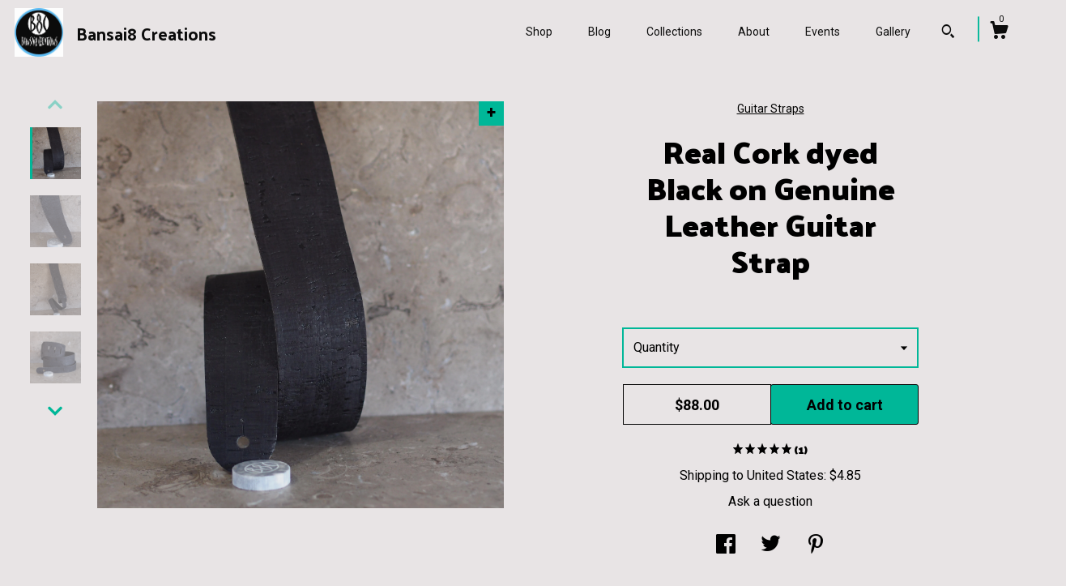

--- FILE ---
content_type: text/html; charset=UTF-8
request_url: https://bansai8creations.net/listing/973145473/real-cork-dyed-black-on-genuine-leather
body_size: 24587
content:
<!DOCTYPE html>
<html prefix="og: http://ogp.me/ns#" lang="en">
    <head>
        <meta name="viewport" content="width=device-width, initial-scale=1, user-scalable=yes"/><meta property="content-type" content="text/html; charset=UTF-8" />
    <meta property="X-UA-Compatible" content="IE=edge" /><link rel="icon" href="https://i.etsystatic.com/5123327/r/isla/f9145d/16966940/isla_75x75.16966940_awaclppa.jpg" type="image/x-icon" /><meta name="description" content="This strap is made from natural cork bonded to genuine leather, and currently there is only one source for this unique product, and no other guitar straps that are like this.  Both the cork and the leather have been dyed black before they were bonded.The black cork has a matte finish, but is shinie" />

<meta property="og:url" content="https://bansai8creations.net//listing/973145473/real-cork-dyed-black-on-genuine-leather" />
<meta property="og:type" content="product" />
<meta property="og:title" content="Real Cork dyed Black on Genuine Leather Guitar Strap" />
<meta property="og:description" content="This strap is made from natural cork bonded to genuine leather, and currently there is only one source for this unique product, and no other guitar straps that are like this.  Both the cork and the leather have been dyed black before they were bonded.The black cork has a matte finish, but is shinie" />
<meta property="og:image" content="https://i.etsystatic.com/5123327/r/il/f8d7c2/2912441194/il_fullxfull.2912441194_jymn.jpg" />
<meta property="og:site_name" content="Bansai8 Creations" />

<meta name="twitter:card" content="summary_large_image" />
<meta name="twitter:title" content="Real Cork dyed Black on Genuine Leather Guitar Strap" />
<meta name="twitter:description" content="This strap is made from natural cork bonded to genuine leather, and currently there is only one source for this unique product, and no other guitar straps that are like this.  Both the cork and the leather have been dyed black before they were bonded.The black cork has a matte finish, but is shinie" />
<meta name="twitter:image" content="https://i.etsystatic.com/5123327/r/il/f8d7c2/2912441194/il_fullxfull.2912441194_jymn.jpg" /><link rel="alternate" type="application/rss+xml" title="Recent blog posts from my shop." href="/blog/rss/" /><link rel="canonical" href="https://bansai8creations.net/listing/973145473/real-cork-dyed-black-on-genuine-leather" /><script nonce="WBq2XgNB5G4s7CNjk0d/Tr0Q">
    !function(e){var r=e.__etsy_logging={};r.errorQueue=[],e.onerror=function(e,o,t,n,s){r.errorQueue.push([e,o,t,n,s])},r.firedEvents=[];r.perf={e:[],t:!1,MARK_MEASURE_PREFIX:"_etsy_mark_measure_",prefixMarkMeasure:function(e){return"_etsy_mark_measure_"+e}},e.PerformanceObserver&&(r.perf.o=new PerformanceObserver((function(e){r.perf.e=r.perf.e.concat(e.getEntries())})),r.perf.o.observe({entryTypes:["element","navigation","longtask","paint","mark","measure","resource","layout-shift"]}));var o=[];r.eventpipe={q:o,logEvent:function(e){o.push(e)},logEventImmediately:function(e){o.push(e)}};var t=!(Object.assign&&Object.values&&Object.fromEntries&&e.Promise&&Promise.prototype.finally&&e.NodeList&&NodeList.prototype.forEach),n=!!e.CefSharp||!!e.__pw_resume,s=!e.PerformanceObserver||!PerformanceObserver.supportedEntryTypes||0===PerformanceObserver.supportedEntryTypes.length,a=!e.navigator||!e.navigator.sendBeacon,p=t||n,u=[];t&&u.push("fp"),s&&u.push("fo"),a&&u.push("fb"),n&&u.push("fg"),r.bots={isBot:p,botCheck:u}}(window);
</script>
        <title>Real Cork dyed Black on Genuine Leather Guitar Strap</title>
    <link rel="stylesheet" href="https://www.etsy.com/ac/sasquatch/css/custom-shops/themes/zephyr/main.2ee84c9600b38b.css" type="text/css" />
        <style id="font-style-override">
    @import url(https://fonts.googleapis.com/css?family=Palanquin+Dark:400,700|Roboto:400,700);

    body, .btn, button {
        font-family: 'Roboto';
    }

    h1, .h1, h2, .h2, h3, .h3, h4,
    .h4, h5, .h5, h6, .h6 {
        font-family: 'Palanquin Dark';
        font-weight: 700;
    }

    strong, .strong {
        font-weight: 700;
    }

    .primary-font {
        font-family: 'Palanquin Dark';
    }

    .secondary-font {
        font-family: 'Roboto';
    }

</style>
        <style id="theme-style-overrides"> body {  background: #E8E4E5;  color: #000000; } code, code a {  background: #00b798;  color: #000000; } .announcement, .page-header, .page-header:before, .page-header-inner {  background: #00b798;  color: #000000; } header, .nav-wrapper {  background: #E8E4E5; } header a, .featured-listings a, .items-pager a, .collection a, .listing-share .share-list a, .error-content a {  color: #000000;  border-color: #000000; } .sort-options a, .shipping-locale a, .listing-share a, .related-listing a, .thanks a, .search-trigger, .search-results a, .post-content a, .post-navigation a, .eu-dispute-link, .eu-dispute-content a, .eu-dispute-trigger-link, .reviews .anchor-destination {  color: #000000; } .sort-options .sort-menu-options ul, .sort-options .sort-menu-options li a {  background-color: #00b798;  color: #000000; } .top-footer span, .blog-share-links span, .listing-purchase-box .custom-select .caret:after, .cart-trigger .cart-count, .cart-trigger {  color: #000000; } .email-subscribe-input-group .subscribe-input-body {  border-color: #000000;  color: #000000; } .email-subscribe-input-group .subscribe-input-body:-moz-placeholder, .email-subscribe-input-group .subscribe-input-body:-ms-input-placeholder {  color: #000000; } .email-subscribe-input-group .subscribe-input-body::-moz-placeholder {  color: #000000; } .email-subscribe-input-group .subscribe-input-body::-webkit-input-placeholder {  color: #000000; } .email-subscribe-input-group .subscribe-btn {  color: #000000; } .search input:-moz-placeholder, .search input:-ms-input-placeholder {  color: #000000; } .search input::-moz-placeholder {  color: #000000; } .search input::-webkit-input-placeholder {  color: #000000; } .nav-toggle .patty, .nav-toggle:before, .nav-toggle:after, .section-title:before, .section-title:after {  background: #000000; } .thumbnail-gallery.paginate-thumbnails .paginate-button, .related-links span:hover,  .listing-share .share-list a:hover, .blog-share-links span:hover, .social-media span:hover,  .thanks a:hover {  color: #00b798; } .collection:hover .collection-highlight, .collection-card .collection-highlight {  background: #000000; } .card-label-inner span, .search .ss-search {  color: #000000; } .featured-listings-container .slick-dots button, .module-about-photos .slick-dots button, .about-carousel .slick-dots button, .card-label, .collection-highlight, .header.full-header .search, .compact-header .search, .cart-trigger-wrapper:before, .cart-trigger-wrapper:after {  background: #00b798; } .listing .listing-card .card-label .card-label-inner .price, .featured-listings-container .featured-listings .featured-listings-slide .listing-details .inner-listing-details, .items-pager .pages .page-link.selected, .sort-options a.is-active, a.pager-arrow, a.carousel-arrow, .thumbnail-gallery .ss-icon, .full-post .post-item, .post-item-content, .thanks .order-confirmation-section .thanks-content, .listing-purchase-box .custom-select, .featured-listings .listing-card .inner-listing-details:hover .btn, .compact-header .nav-wrapper nav ul li a.nav-selected, .featured-listings .featured-listings-slide .listing-details .inner-listing-details .featured-item-cta {  border-color: #00b798; } .featured-listings .featured-listings-slide .listing-details .inner-listing-details:hover .featured-item-cta {  border-color: #000000; } header .search-trigger:after {  border-top-color: #00b798; } a.pager-arrow, a.carousel-arrow, .thumbnail-gallery .ss-icon, .module-about-photos .direction-button {  background: #00b798 !important;  color: #000000 !important; } .listing-purchase-box .custom-select:hover {  border-color: #000000; } .pager-arrow, .carousel-arrow {  background: #00b798;  color: #000000; } .post-item-content {  color: #000000; } .full-post .post-item.with-featured-image .post-title-wrapper {  background: #E8E4E5;  border-color: #00b798; } .listing-purchase-box .actions .btn, .post-item-link:hover .post-item-content, .section-title {  border-color: #000000; } .btn {  background: #00b798;  color: #000000; } .post-side-bar:before, .collection-card-inner:after, .collection .collection-label:after, .collection-details:before, .featured-listings .listing-card .listing-details:hover .btn, .listing-purchase-box .btn, .related-listing .price:before, .thumbnail-gallery .thumbnail .listing-image:before, .error-content .card .price:before, .post-navigation:before {  background: #00b798; } .listing-purchase-box button.btn {  color: #000000; } @media (max-width: 899px) {  .card-label-inner span {   color: #000000;  } } .module-event-item {  border-color: #00b798; }</style>
        
    </head>
    <body class="cart-dropdown" data-nnc="3:1768665006:QcIpLHxysIjU0uOcNUT4Mw4RwSqt:6ed835c605da45b6c2a038c145599a99e289c769fd7bb50ae32b61959709e812" itemscope itemtype="http://schema.org/LocalBusiness">
        
        <div class="page">
    <div data-module="peeking-header">
    <header data-module="fixed-header">
        <div class="full-header header left-brand-right-nav
        title-and-icon
        
        
                
                has-icon
            
        ">
            <div class="col-group">
                <div class="col-xs-5 primary-font branding-wrapper">
                            <a class="branding" href="/">
                                    <div class="region region-global" data-region="global">
    <div class="module pages-module module-shop-icon module-402616818954 " data-module="shop-icon">
        <div class="module-inner" data-ui="module-inner">
            <img class="shop-icon" alt="" src="//i.etsystatic.com/5123327/r/isla/f9145d/16966940/isla_75x75.16966940_awaclppa.jpg" srcset="//i.etsystatic.com/5123327/r/isla/f9145d/16966940/isla_fullxfull.16966940_awaclppa.jpg 500w,//i.etsystatic.com/5123327/r/isla/f9145d/16966940/isla_500x500.16966940_awaclppa.jpg 500w,//i.etsystatic.com/5123327/r/isla/f9145d/16966940/isla_360x360.16966940_awaclppa.jpg 360w,//i.etsystatic.com/5123327/r/isla/f9145d/16966940/isla_280x280.16966940_awaclppa.jpg 280w,//i.etsystatic.com/5123327/r/isla/f9145d/16966940/isla_180x180.16966940_awaclppa.jpg 180w,//i.etsystatic.com/5123327/r/isla/f9145d/16966940/isla_140x140.16966940_awaclppa.jpg 140w,//i.etsystatic.com/5123327/r/isla/f9145d/16966940/isla_75x75.16966940_awaclppa.jpg 75w" />
        </div>
    </div>
</div>
                                <span class="shop-name">
                                        <div class="region region-global" data-region="global">
    <div class="module pages-module module-shop-name module-180437383834 " data-module="shop-name">
        <div class="module-inner" data-ui="module-inner">
            <span class="module-shop-name-text shop-name" data-ui="text" itemprop="name">
    Bansai8 Creations
</span>
        </div>
    </div>
</div>
                                </span>
                            </a>
                </div>

                <div class="col-xs-7">
                    <ul class="nav">
                        <li class="">
    <a href="/shop">Shop</a>
</li>
                        <li class="">
    <a href="/blog">Blog</a>
</li>
                        <li class="">
    <a href="/collections">Collections</a>
</li>
                        <li class="">
    <a href="/about">About</a>
</li>
                        <li class="">
    <a href="/events">Events</a>
</li>
                        <li class="">
    <a href="/gallery">Gallery</a>
</li>

                        
                            <li>
                                    <div data-module="search-trigger" class="site-search">
        <button class="ss-etsy ss-search search-trigger" data-ui="search-trigger" aria-label="Search"></button>
        <form data-ui="search-bar" class="search" action="/search">
            <input name="q" type="text" placeholder="Search..." aria-label="Search">
            <div class="ss-etsy ss-search"></div>
        </form>
    </div>
                            </li>

                        <li class="nav-cart">
                            <div class="cart-trigger-wrapper">
                                <button data-module="cart-trigger" class="ss-etsy ss-cart cart-trigger" aria-label="Cart">
                                    <span class="cart-count" data-ui="cart-count">0</span>
                                </button>
                            </div>
                        </li>
                    </ul>
                </div>
            </div>
        </div>

        <div data-module="hamburger-nav" class="compact-header title-and-icon
    
    
            
            has-icon
        
    ">
    <div class="nav-wrapper">
        <div class="col-group">
            <div class="col-xs-7 col-sm-8 col-md-9 branding primary-font">
                
                 <h2 class="h2 logo"> 
                            <a href="/">
            <div class="logo-image-and-title-container">
                <div class="logo-image-container">
                        <div class="region region-global" data-region="global">
    <div class="module pages-module module-shop-icon module-402616818954 " data-module="shop-icon">
        <div class="module-inner" data-ui="module-inner">
            <img class="shop-icon" alt="" src="//i.etsystatic.com/5123327/r/isla/f9145d/16966940/isla_75x75.16966940_awaclppa.jpg" srcset="//i.etsystatic.com/5123327/r/isla/f9145d/16966940/isla_fullxfull.16966940_awaclppa.jpg 500w,//i.etsystatic.com/5123327/r/isla/f9145d/16966940/isla_500x500.16966940_awaclppa.jpg 500w,//i.etsystatic.com/5123327/r/isla/f9145d/16966940/isla_360x360.16966940_awaclppa.jpg 360w,//i.etsystatic.com/5123327/r/isla/f9145d/16966940/isla_280x280.16966940_awaclppa.jpg 280w,//i.etsystatic.com/5123327/r/isla/f9145d/16966940/isla_180x180.16966940_awaclppa.jpg 180w,//i.etsystatic.com/5123327/r/isla/f9145d/16966940/isla_140x140.16966940_awaclppa.jpg 140w,//i.etsystatic.com/5123327/r/isla/f9145d/16966940/isla_75x75.16966940_awaclppa.jpg 75w" />
        </div>
    </div>
</div>
                </div>
                    <div class="region region-global" data-region="global">
    <div class="module pages-module module-shop-name module-180437383834 " data-module="shop-name">
        <div class="module-inner" data-ui="module-inner">
            <span class="module-shop-name-text shop-name" data-ui="text" itemprop="name">
    Bansai8 Creations
</span>
        </div>
    </div>
</div>
            </div>
        </a>


                 </h2> 
                
            </div>

            <div class="col-xs-5 col-sm-4 col-md-3">
                <button aria-label="toggle navigation" class="nav-toggle" data-ui="toggle">
                    <div class="patty"></div>
                </button>

                <div class="cart-trigger-wrapper">
                    <button data-module="cart-trigger" class="ss-etsy ss-cart cart-trigger" aria-label="Cart">
                        <span class="cart-count" data-ui="cart-count">0</span>
                    </button>
                </div>

                        <div data-module="search-trigger" class="site-search">
        <button class="ss-etsy ss-search search-trigger" data-ui="search-trigger" aria-label="Search"></button>
        <form data-ui="search-bar" class="search" action="/search">
            <input name="q" type="text" placeholder="Search..." aria-label="Search">
            <div class="ss-etsy ss-search"></div>
        </form>
    </div>
            </div>
        </div>
        <nav>
            <ul>
                    <li class="">
    <a href="/shop">Shop</a>
</li>                    <li class="">
    <a href="/blog">Blog</a>
</li>                    <li class="">
    <a href="/collections">Collections</a>
</li>                    <li class="">
    <a href="/about">About</a>
</li>                    <li class="">
    <a href="/events">Events</a>
</li>                    <li class="">
    <a href="/gallery">Gallery</a>
</li>

                    <li class="">
    <a href="/contact-us">Contact Us</a>
</li>            </ul>
        </nav>
    </div>

    <div class="blocker" data-ui="toggle"></div>
</div>
    </header>
</div>

    <div class="listing-page col-centered col-group">
        <div class="col-xs-12 col-lg-6">
            <div class="listing-images">
                <div class="thumbnail-gallery" data-module="thumbnail-gallery" data-ui="thumbnail-gallery">
    <div class="full-gallery-listings" data-ui="slides">
            <div class="listing-image-wrapper zoom-image clickable" data-image-src="https://i.etsystatic.com/5123327/r/il/f8d7c2/2912441194/il_fullxfull.2912441194_jymn.jpg">
                <img class="listing-image" src="https://i.etsystatic.com/5123327/r/il/f8d7c2/2912441194/il_fullxfull.2912441194_jymn.jpg" data-ui="slide"/>
                <span class="ss-icon ss-plus"></span>
            </div>
            <div class="listing-image-wrapper zoom-image clickable" data-image-src="https://i.etsystatic.com/5123327/r/il/cd30dd/4364627144/il_fullxfull.4364627144_tsxr.jpg">
                <img class="listing-image" src="https://i.etsystatic.com/5123327/r/il/cd30dd/4364627144/il_fullxfull.4364627144_tsxr.jpg" data-ui="slide"/>
                <span class="ss-icon ss-plus"></span>
            </div>
            <div class="listing-image-wrapper zoom-image clickable" data-image-src="https://i.etsystatic.com/5123327/r/il/6024a2/4364628046/il_fullxfull.4364628046_qifd.jpg">
                <img class="listing-image" src="https://i.etsystatic.com/5123327/r/il/6024a2/4364628046/il_fullxfull.4364628046_qifd.jpg" data-ui="slide"/>
                <span class="ss-icon ss-plus"></span>
            </div>
            <div class="listing-image-wrapper zoom-image clickable" data-image-src="https://i.etsystatic.com/5123327/r/il/41d62b/4412011691/il_fullxfull.4412011691_tdrv.jpg">
                <img class="listing-image" src="https://i.etsystatic.com/5123327/r/il/41d62b/4412011691/il_fullxfull.4412011691_tdrv.jpg" data-ui="slide"/>
                <span class="ss-icon ss-plus"></span>
            </div>
            <div class="listing-image-wrapper zoom-image clickable" data-image-src="https://i.etsystatic.com/5123327/r/il/eac9a7/4412011087/il_fullxfull.4412011087_qn72.jpg">
                <img class="listing-image" src="https://i.etsystatic.com/5123327/r/il/eac9a7/4412011087/il_fullxfull.4412011087_qn72.jpg" data-ui="slide"/>
                <span class="ss-icon ss-plus"></span>
            </div>
            <div class="listing-image-wrapper zoom-image clickable" data-image-src="https://i.etsystatic.com/5123327/r/il/d53433/4364628374/il_fullxfull.4364628374_jauw.jpg">
                <img class="listing-image" src="https://i.etsystatic.com/5123327/r/il/d53433/4364628374/il_fullxfull.4364628374_jauw.jpg" data-ui="slide"/>
                <span class="ss-icon ss-plus"></span>
            </div>
            <div class="listing-image-wrapper zoom-image clickable" data-image-src="https://i.etsystatic.com/5123327/r/il/c9339f/4412010553/il_fullxfull.4412010553_3jcv.jpg">
                <img class="listing-image" src="https://i.etsystatic.com/5123327/r/il/c9339f/4412010553/il_fullxfull.4412010553_3jcv.jpg" data-ui="slide"/>
                <span class="ss-icon ss-plus"></span>
            </div>
            <div class="listing-image-wrapper zoom-image clickable" data-image-src="https://i.etsystatic.com/5123327/r/il/da03c5/4412010391/il_fullxfull.4412010391_9ir6.jpg">
                <img class="listing-image" src="https://i.etsystatic.com/5123327/r/il/da03c5/4412010391/il_fullxfull.4412010391_9ir6.jpg" data-ui="slide"/>
                <span class="ss-icon ss-plus"></span>
            </div>
            <div class="listing-image-wrapper zoom-image clickable" data-image-src="https://i.etsystatic.com/5123327/r/il/c795d7/4364627266/il_fullxfull.4364627266_qnnf.jpg">
                <img class="listing-image" src="https://i.etsystatic.com/5123327/r/il/c795d7/4364627266/il_fullxfull.4364627266_qnnf.jpg" data-ui="slide"/>
                <span class="ss-icon ss-plus"></span>
            </div>
            <div class="listing-image-wrapper zoom-image clickable" data-image-src="https://i.etsystatic.com/5123327/r/il/05ee3b/4364627832/il_fullxfull.4364627832_qnlx.jpg">
                <img class="listing-image" src="https://i.etsystatic.com/5123327/r/il/05ee3b/4364627832/il_fullxfull.4364627832_qnlx.jpg" data-ui="slide"/>
                <span class="ss-icon ss-plus"></span>
            </div>
    </div>
    <div class="thumbnails">
        <button class="paginate-button" data-ui="thumbnail-prev" aria-label="show previous listing image">
            <span class="etsy-icon"><svg xmlns="http://www.w3.org/2000/svg" viewBox="0 0 24 24" aria-hidden="true" focusable="false"><path d="M16,15a1,1,0,0,1-.707-0.293L12,11.414,8.707,14.707a1,1,0,0,1-1.414-1.414L12,8.586l4.707,4.707A1,1,0,0,1,16,15Z"/></svg></span>
        </button>

        <ul data-ui="thumbnails">
                <li class="thumbnail" data-ui="thumbnail">
                    <div class="listing-image" style="background-image: url('https://i.etsystatic.com/5123327/r/il/f8d7c2/2912441194/il_fullxfull.2912441194_jymn.jpg');"></div>
                </li>
                <li class="thumbnail" data-ui="thumbnail">
                    <div class="listing-image" style="background-image: url('https://i.etsystatic.com/5123327/r/il/cd30dd/4364627144/il_fullxfull.4364627144_tsxr.jpg');"></div>
                </li>
                <li class="thumbnail" data-ui="thumbnail">
                    <div class="listing-image" style="background-image: url('https://i.etsystatic.com/5123327/r/il/6024a2/4364628046/il_fullxfull.4364628046_qifd.jpg');"></div>
                </li>
                <li class="thumbnail" data-ui="thumbnail">
                    <div class="listing-image" style="background-image: url('https://i.etsystatic.com/5123327/r/il/41d62b/4412011691/il_fullxfull.4412011691_tdrv.jpg');"></div>
                </li>
                <li class="thumbnail" data-ui="thumbnail">
                    <div class="listing-image" style="background-image: url('https://i.etsystatic.com/5123327/r/il/eac9a7/4412011087/il_fullxfull.4412011087_qn72.jpg');"></div>
                </li>
                <li class="thumbnail" data-ui="thumbnail">
                    <div class="listing-image" style="background-image: url('https://i.etsystatic.com/5123327/r/il/d53433/4364628374/il_fullxfull.4364628374_jauw.jpg');"></div>
                </li>
                <li class="thumbnail" data-ui="thumbnail">
                    <div class="listing-image" style="background-image: url('https://i.etsystatic.com/5123327/r/il/c9339f/4412010553/il_fullxfull.4412010553_3jcv.jpg');"></div>
                </li>
                <li class="thumbnail" data-ui="thumbnail">
                    <div class="listing-image" style="background-image: url('https://i.etsystatic.com/5123327/r/il/da03c5/4412010391/il_fullxfull.4412010391_9ir6.jpg');"></div>
                </li>
                <li class="thumbnail" data-ui="thumbnail">
                    <div class="listing-image" style="background-image: url('https://i.etsystatic.com/5123327/r/il/c795d7/4364627266/il_fullxfull.4364627266_qnnf.jpg');"></div>
                </li>
                <li class="thumbnail" data-ui="thumbnail">
                    <div class="listing-image" style="background-image: url('https://i.etsystatic.com/5123327/r/il/05ee3b/4364627832/il_fullxfull.4364627832_qnlx.jpg');"></div>
                </li>
        </ul>

        <button class="paginate-button" data-ui="thumbnail-next" aria-label="show previous listing image">
            <span class="etsy-icon"><svg xmlns="http://www.w3.org/2000/svg" viewBox="0 0 24 24" aria-hidden="true" focusable="false"><path d="M12,15.414L7.293,10.707A1,1,0,1,1,8.707,9.293L12,12.586l3.293-3.293a1,1,0,0,1,1.414,1.414Z"/></svg></span>
        </button>
    </div>
</div>
            </div>

        </div>

        <div class="col-xs-12 col-lg-6">
            <div class="listing-content col-group">
                <div class="listing-purchase-box col-centered col-xs-12 col-md-8" data-module="listing-purchase-box">
        <div class="section">
            Guitar Straps
        </div>
    <h1 class="listing-title">
    Real Cork dyed Black on Genuine Leather Guitar Strap
</h1>        <form data-ui="form">
    <div data-ui="variation-selects">
        <div class="custom-select" data-variation-select data-ui="custom-select" data-selected-prefix="Quantity: " data-error-text="Please select a quantity">
    <div class="custom-select-label"><br></div>
    <div class="caret"></div>

    <select name="quantity">
        <option value="">
            Quantity
        </option>
        <option value="1">
            1
        </option>
        <option value="2">
            2
        </option>
        <option value="3">
            3
        </option>
    </select>
</div>


<input name="offeringId" type="hidden" value="6216233221" />
    </div>


    <div class="error-message hidden" data-ui="error-message" data-cart-error-msg="There was a cart error." data-multiple-errors-msg="Please select from the available options" data-generic-error="There was an error changing your options. Please try again in a few minutes." data-zero-inventory-error-msg="Sorry, this item has sold."></div>



    <div class="actions">
        <button type="submit" class="btn btn-primary"
                              data-ui="submit-button">
            <span data-ui="loading-indicator" class="spinner spinner-submit">
                <span>Loading</span>
            </span>

            <span>
                Add to cart
            </span>
        </button>
    </div>

    <input name="listingId" type="hidden" value="973145473" />
</form>

    <p class="listing-price">
    <span>
                <span data-ui="base-price">$88.00</span>

    </span>
</p>

    <img height="1" width="1" id="fb-view-content" data-title="Real Cork dyed Black on Genuine Leather Guitar Strap" style="display:none" src="https://www.facebook.com/tr?id=&amp;ev=ViewContent&amp;cd[currency]=USD&amp;cd[value]=88.00&amp;cd[content_name]=Real Cork dyed Black on Genuine Leather Guitar Strap"/>
        <div class="reviews anchor">
        <div class="stars" itemprop="aggregateRating" itemscope itemtype="http://schema.org/AggregateRating">
    <span itemprop="ratingValue">
        <div data-rating="1" class="rating lit">
            <span class="ss-star"></span>
        </div>
        <div data-rating="2" class="rating lit">
            <span class="ss-star"></span>
        </div>
        <div data-rating="3" class="rating lit">
            <span class="ss-star"></span>
        </div>
        <div data-rating="4" class="rating lit">

            <span class="ss-star"></span>
        </div>
        <div data-rating="5" class="rating lit">
            <span class="ss-star"></span>
        </div>
    </span>
</div>
        <h3 class="heading">(1)</h3>
    </div>
</div>
                                                    <div class="shipping-locale" data-module="shipping-trigger">
        <div class="shipping-locale-details " data-ui="shipping-locale-details">
            <span>Shipping to </span>
            <a href="#" data-ui="shipping-country">United States</a>:
            <span data-ui="free-shipping" class="hidden">Free</span>
            <span data-ui="shipping-cost">$4.85</span>
        </div>

    </div>
                <div data-module="share" class="listing-share">
        <a href="#" data-module="convo-trigger" class="" >Ask a question</a>
    <ul class="share-list">
            <li>
                <a href="#" class="facebook" aria-label="social media share for  facebook" data-url="//www.facebook.com/sharer.php?&u=https%3A%2F%2Fbansai8creations.net%2F%2Flisting%2F973145473%2Freal-cork-dyed-black-on-genuine-leather&t=Real+Cork+dyed+Black+on+Genuine+Leather+Guitar+Strap" data-ui="share-link" data-popup-height="400" data-popup-width="600">
                    <span class="ss-icon ss-facebook" ></span>
                </a>
            </li>
            <li>
                <a href="#" class="twitter" aria-label="social media share for  twitter" data-url="//twitter.com/intent/tweet?status=Real+Cork+dyed+Black+on+Genuine+Leather+Guitar+Strap+https%3A%2F%2Fbansai8creations.net%2F%2Flisting%2F973145473%2Freal-cork-dyed-black-on-genuine-leather" data-ui="share-link" data-popup-height="400" data-popup-width="600">
                    <span class="ss-icon ss-twitter" ></span>
                </a>
            </li>
            <li>
                <a href="#" class="pinterest" aria-label="social media share for  pinterest" data-url="//www.pinterest.com/pin/create/button/?url=https%3A%2F%2Fbansai8creations.net%2F%2Flisting%2F973145473%2Freal-cork-dyed-black-on-genuine-leather&media=https%3A%2F%2Fi.etsystatic.com%2F5123327%2Fr%2Fil%2Ff8d7c2%2F2912441194%2Fil_fullxfull.2912441194_jymn.jpg&description=Real+Cork+dyed+Black+on+Genuine+Leather+Guitar+Strap" data-ui="share-link" data-popup-height="600" data-popup-width="800">
                    <span class="ss-icon ss-pinterest" ></span>
                </a>
            </li>
    </ul>
</div>
                <ul data-module="accordion" class="listing-sections col-xs-12">
    <li class="listing-section" data-ui="accordion-dropdown">
        <div data-ui="dropdown" class="section-title">
            Details
        </div>
        <div class="listing-content">
            This strap is made from natural cork bonded to genuine leather, and currently there is only one source for this unique product, and no other guitar straps that are like this.  Both the cork and the leather have been dyed black before they were bonded.<br><br>The black cork has a matte finish, but is shinier where there are natural voids & gaps.  But it is not thru dyed, like good leather, and the edges may show the natural cork if you look very closely, and if it&#39;s rubbed hard, or scrubbed with hot water, the dye may come off since cork is not porous and doesn&#39;t absorb the dye. <br><br>The leather has a light nap, so it&#39;s more like a soft suede vs. the smooth finish of the buff leather with the natural version.  Heads up--this may transfer with initial use.<br><br>The combination of cork and leather makes a very supple, resilient, and strong strap--and very light weight compared to cowhides of the same thickness.<br><br>Please note, this is not to be confused with &quot;cork leather&quot; that is used to describe cork laminated to fabric and is an option to genuine leather, but is a layer of cork that is actually bonded to real leather instead of fabric backing--so you could say it is cork leather+leather.  And it is very difficult to find, especially in size suitable for a single strap length--and given 1&quot;x2&quot; earrings of this same cork+leather are being sold for over $20/pair, the price for a full strap is a bargain...<br><br>The overall thickness is about 0.078&quot;, or 5oz.  The commercial bonding process is extremely durable, and only after great effort was I able to split the cork off the leather on a scrap piece to confirm the leather itself is 0.055&quot;, or 3.5oz, and the cork is about 0.023&quot;. or 1.5oz. The cork is supported on a very fine mesh and then laminated to the leather so it is very flexible and resilient, which is why cork fabric that is now widely used for bags and wallets. <br><br>This cork & leather laminate is very light weight, but very strong and supple.  I have shown it rolled up tight with a business card beside it, as well as some other images mounted on my acoustic guitar (used as model/demonstration only). <br><br>The main strap is hand cut to 2 1/2&quot; wide and tapers slightly at either end, and is about 42&quot; long.  I have softened the cut edges with a small bevel tool & light sanding, so there is a gentle transition from the top surface to the edge, and I&#39;ve applied clear edge coat to help seal all the fibers to minimize any fraying/break out during use. <br><br>Eleven adjustment slots are cut about every 1&quot;, and the 1&quot; wide adjustment strap loops through the chosen slot and is woven through the other slots to provide the desired length and fixes to the back pin on the guitar.  <br><br>I cut the adjustment strap to about 22&quot;, with about 18&quot; to the peg hole, so the overall length can be adjusted from about 48&quot; to 58&quot; between the peg holes.  But since I cut these myself, I can easily modify the length or spacing to get the fit that works for you.  Or you can add more peg holes in this back strap for finer adjustment as you wear it in.<br><br>The holes for the front peg is punched at 5/16&quot;, and rear tab is 3/8&quot;. Each end has a small slit that ends with a small hole for a &quot;keyhole&quot; effect to prevent tears and to make the strap easy to install & remove. The hole and can accommodate most pegs, but remains securely in place.  If you have a specific peg size you need to fit, please let me know.  <br><br>I have laser etched my Acoustic Needle logo on the cork side of the adjustment strap, but added it on the back side at the front peg end, so nothing breaks up the appearance of the cork on the front.<br><br>The design means the strap is only cork+leather, and there is no metal or plastic hardware that could annoy you while you&#39;re playing, or your knock into you instrument while it&#39;s being moved or stored. <br><br>I can also provide coordinating leather &quot;laces&quot; if you prefer to tie the strap to the neck of the guitar, rather than using a front peg. There is no extra charge for these when you order the strap, but please note in the order you want it included.<br><br>If you have any questions, please message me!  I am trying to get some other cork colors in--but this is very difficult to acquire in large enough sizes suitable for full length strap.
        </div>
    </li>

        <li class="listing-section" data-ui="accordion-dropdown">
            <div data-ui="dropdown" class="section-title">
                Shipping &amp; Policies
            </div>
            <div class="listing-content">
                    <div class="structured-policy-page">
    <div class="structured-policies">
                <div class="structured-policy-section">
            <h3>Shipping from United States</h3>

<h4>Processing time</h4>
    <p>5-8 business days</p>


    <h4>Customs and import taxes</h4>
    <p>Buyers are responsible for any customs and import taxes that may apply. I'm not responsible for delays due to customs.</p>
</div>
        <div class="structured-policy-section">
    <h3>Payment Options</h3>
    <div class="b pb-xs-2 secure-options no-subheader">
        <span class="ss-etsy secure-lock ss-lock pr-xs-1"></span>Secure options
    </div>
    <ul class="payment-types">
        <li class="dc-icon-list">
            <span class="dc-payment-icon pi-visa"></span>
        </li>
        <li class="dc-icon-list">
            <span class="dc-payment-icon pi-mastercard"></span>
        </li>
        <li class="dc-icon-list">
            <span class="dc-payment-icon pi-amex"></span>
        </li>
        <li class="dc-icon-list">
            <span class="dc-payment-icon pi-discover"></span>
        </li>
        <li class="dc-icon-list">
            <span class="dc-payment-icon pi-paypal"></span>
        </li>
        <li class="dc-icon-list">
            <span class="dc-payment-icon pi-apple-pay"></span>
        </li>
        <li class="dc-icon-list">
            <span class="dc-payment-icon pi-sofort"></span>
        </li>
        <li class="dc-icon-list">
            <span class="dc-payment-icon pi-ideal"></span>
        </li>
        <li class="dc-icon-list text-gray-lighter text-smaller">
            <span class="dc-payment-icon pi-giftcard mr-xs-1"></span> <span class="text-smaller">Accepts Etsy gift cards </span>
        </li>
</ul>
</div>        <div class="structured-policy-section">
    <h3>Returns & Exchanges</h3>


        <h4>I gladly accept returns, exchanges, and cancellations</h4>
        <p>Just contact me within: 5 days of delivery</p>

        <p>Ship items back to me within: 14 days of delivery</p>

        <p class=">Request a cancellation within: 12 hours of purchase</p>

    <h4></h4>
    <p>But please contact me if you have any problems with your order.</p>

            <h4>The following items can't be returned or exchanged</h4>
            <p>Because of the nature of these items, unless they arrive damaged or defective, I can't accept returns for:</p>
            <ul class="bullet-points">
                        <li>Custom or personalized orders</li>
                        <li>Perishable products (like food or flowers)</li>
                        <li>Digital downloads</li>
                        <li>Intimate items (for health/hygiene reasons)</li>
                        <li>Items on sale</li>
            </ul>

            <h4>Conditions of return</h4>
            <p>Buyers are responsible for return shipping costs. If the item is not returned in its original condition, the buyer is responsible for any loss in value.</p>

        <h4>Questions about your order?</h4>
        <p>Please contact me if you have any problems with your order.</p>
</div>
        <div class="structured-policy-section">
    <h3>Privacy policy</h3>
    <p class="no-subheader">I only use your address for shipping, and only contact you regarding your order (usually per Etsy convo), or from conversations that you have initiated.<br />
<br />
I respect your information, and do not share it with anyone, outside of what is necessary to create your order&#39;s shipping label--and nearly all are via Etsy labels, so it&#39;s information you have already placed in the Etsy system.<br />
<br />
I do retain hard copies of order and label receipts for a time necessary for my tax processing, but I then do shred these hard copies.</p>
    <ul class="bullet-points">
    </ul>
</div>
            <div class="structured-policy-section structured-faqs">
        <h3>Frequently Asked Questions</h3>
                    <h4>Custom and personalized orders</h4>
                    <p>Yes, most items can be made in a custom version per your color/size preference.</p>
                    <h4>Custom and personalized orders</h4>
                    <p>Most guitar straps & even other items can have a name, image or some small message added to them via silk screen, laser etching. I have created a listing "custom artwork on plain leather strap" for this on guitar straps, but please convo me if you're interested in this option on other items, or have other questions.</p>
    </div>
    </div>
</div>
            </div>
        </li>

        <li class="listing-section" data-ui="accordion-dropdown">
            <div data-ui="dropdown" class="section-title">
                Reviews
            </div>
            <div class="listing-content" data-module="dropdown">
                <div class="reviews">
                    <div data-module="reviews" class="reviews"
     data-offset="0" data-limit="5" data-shop-id="5123327" data-listing-id="973145473">
    <div class="review-header">
        <a class="anchor-destination" name="reviews-module">
            <h3 class="heading">Reviews (1)</h3>
        </a>
        <div class="review-average">
            <h3 class="heading">Average:</h3>
            <div class="stars" itemprop="aggregateRating" itemscope itemtype="http://schema.org/AggregateRating">
    <span itemprop="ratingValue">
        <div data-rating="1" class="rating lit">
            <span class="ss-star"></span>
        </div>
        <div data-rating="2" class="rating lit">
            <span class="ss-star"></span>
        </div>
        <div data-rating="3" class="rating lit">
            <span class="ss-star"></span>
        </div>
        <div data-rating="4" class="rating lit">

            <span class="ss-star"></span>
        </div>
        <div data-rating="5" class="rating lit">
            <span class="ss-star"></span>
        </div>
    </span>
</div>
        </div>
    </div>
    <div data-ui="review-list">
        <div  itemprop="review" itemscope itemtype="http://schema.org/Review" class="review" data-ui="review">
    <div class="col-group col-flush">
        <div class="col-xs-5 align-left">
            <div class="stars">
                <span itemprop="ratingValue">
                    <div data-rating="1" class="rating lit">
                        <span class="ss-star" title="Disappointed"></span>
                    </div>
                    <div data-rating="2" class="rating lit">
                        <span class="ss-star" title="Not a fan"></span>
                    </div>
                    <div data-rating="3" class="rating lit">
                        <span class="ss-star" title="It's okay"></span>
                    </div>
                    <div data-rating="4" class="rating lit">

                        <span class="ss-star" title="Like it"></span>
                    </div>
                    <div data-rating="5" class="rating lit">
                        <span class="ss-star" title="Love it"></span>
                    </div>
                </span>
            </div>
        </div>
        <div class="col-xs-7 align-right">
            <div itemprop="datePublished" content="">
                <p class="date"> Jul 15, 2025 </p>
            </div>
        </div>
    </div>
    <div class="appreciation-photo">
        <a href="https://i.etsystatic.com/iap/c95f7b/7070571115/iap_fullxfull.7070571115_4dsrbi23.jpg?version=0" target="_blank">
            <img src="https://i.etsystatic.com/iap/c95f7b/7070571115/iap_75x75.7070571115_4dsrbi23.jpg?version=0" data-ui="review-image" class="review-image" width="50" height="50" />
        </a>
        <p itemprop="reviewBody" class="review-text">The cork bonded to leather is one of the most unique materials I've ever seen in my decades of playing guitar and buying straps. It is very supple and comfortable, but also very sturdy. The strap pin holes need to be secured with a strap lock of some kind, since the material is soft and it can slip off the pin with a bit of force. I use one of those black circular silicone/rubber discs to keep mine secure.</p>
    </div>
    <div class="byline">
        <img src="https://i.etsystatic.com/iusa/7abcd0/82877315/iusa_75x75.82877315_qp72.jpg?version=0" width="25" height="25" class="avatar-img" />
        <p itemprop="author" class="reviewer-name">Elena</p>
    </div>
    <br/>
</div>
    </div>
</div>
                </div>
            </div>
        </li>
</ul>
            </div>
        </div>
    </div>
        <div class="related-listings">
        <div class="col-group">
            <div class="page-header col-xs-6 col-lg-3">
                <div class="page-header-inner">
                    Related Products
                </div>
            </div>
        </div>
        <div class="col-group">
                <div class="col-xs-6 col-md-3 related-listing">
                    <a href="//bansai8creations.net/listing/4325197319/blue-teal-sparkle-on-black-leather">
                        <img src="https://i.etsystatic.com/5123327/r/il/7a7441/6964882424/il_300x300.6964882424_im7r.jpg" width="100%" />
                        <div class="title">Blue-Teal Sparkle on Black Leather Guitar Strap--Choice of 3</div>
                    </a>
                        <span class="price">$84.00</span>
                </div>
                <div class="col-xs-6 col-md-3 related-listing">
                    <a href="//bansai8creations.net/listing/775396027/rainbow-web-over-black-leather-guitar">
                        <img src="https://i.etsystatic.com/5123327/r/il/802ab3/2174832684/il_300x300.2174832684_irme.jpg" width="100%" />
                        <div class="title">Rainbow Web over Black Leather Guitar Strap</div>
                    </a>
                        <span class="price">$85.50</span>
                </div>
                <div class="col-xs-6 col-md-3 related-listing">
                    <a href="//bansai8creations.net/listing/1502375489/sparkle-wings-over-brown-and-lavender">
                        <img src="https://i.etsystatic.com/5123327/r/il/d78220/5043898443/il_300x300.5043898443_3uve.jpg" width="100%" />
                        <div class="title">Sparkle Wings over Brown and Lavender Leather Guitar Strap</div>
                    </a>
                        <span class="price">$83.00</span>
                </div>
                <div class="col-xs-6 col-md-3 related-listing">
                    <a href="//bansai8creations.net/listing/1501446899/wood-grain-patent-brown-leather-guitar">
                        <img src="https://i.etsystatic.com/5123327/r/il/35bdeb/4991493086/il_300x300.4991493086_bicj.jpg" width="100%" />
                        <div class="title">Wood Grain Patent Brown Leather Guitar Strap</div>
                    </a>
                        <span class="price">$95.00</span>
                </div>
        </div>
    </div>
</div>

<div class="footer">
    <footer data-module="footer">
            <div class="top-footer">
                <div class="col-group col-centered footer-contents">
                    <div class="col-xs-12 col-lg-5">
                            
                    </div>
                    <div class="related-links
                        
                        col-offset-lg-6
                        col-xs-12 col-lg-6
                    ">
                                <a href="https://www.instagram.com/bansai8creations/" target="_blank" aria-label="instagram">
                                    <span class="ss-icon ss-instagram" ></span>
                                </a>
                                <a href="https://facebook.com/bansai8creations" target="_blank" aria-label="facebook">
                                    <span class="ss-icon ss-facebook" ></span>
                                </a>
                    </div>
                </div>
            </div>

        <div class="bottom-footer">
            <div class="col-group col-centered footer-contents">
                <div class="left-links col-xs-12 col-lg-6">
                        <a href="/contact-us">Contact Us</a>

                        <a href="/policy">Shipping and Policies</a>
                </div>

                <div class="col-xs-12 col-lg-6 col-xs-6 text-right">
                    <div class="footer-powered">
                        <span class="copyright">All rights reserved &copy; 2026 Bansai8 Creations.</span>
                        <a href="https://www.etsy.com/pattern?ref=bansai8creations-pwrdby" target="_blank" data-no-preview-hijack>
    Powered by Etsy
</a>
                    </div>
                </div>
            </div>
        </div>
    </footer>

        <div data-module="cart" class="cart" role="dialog">
        <div class="store-cart-container" data-ui="cart-box" tabindex="0">
            <div class="store-cart-box">
                <div class="cart-header">
                        <span class="item-count">0 items in your cart</span>
                    <button class="close-cart" data-ui="close-cart" aria-label="Close">Close</button>
                    <button class="close-cart-x-button" data-ui="close-cart" aria-label="Close"> <span class="close-cart-x-icon"></span> </button>
                </div>

                <div class="cart-content clearfix" data-ui="cart-content">
                        <div class="cart-empty">
                            <h3>Keep shopping! :)</h3>
                        </div>
                </div>

            </div>
        </div>
    </div>
     <div class="impressum-form-container">
    <div class="impressum impressum-form" data-ui="impressum">
        <div class="inner-container">
            <div class="impressum-header">
                <h3>Legal imprint</h3>
                <div class="impressum-content" data-ui="impressum-content"></div>
            </div>
             <div class="impressum-close-btn form-button-container">
                <button class="btn" data-ui="impressum-close-btn">
                    <span class="btn-text">Close</span>
                </button>
            </div>
        </div>
    </div>
</div>    </div>

    <div data-ui="zoom" data-module="zoom" class="zoom-listing-carousel dot-indicators">
        <div data-ui="zoom-flag" class="zoom-flag"></div>
        <div class="zoom-share">
            <div data-module="share">
                <span class="share-text"> Share </span>
                    <a class="ss-icon" aria-label="social media share for  facebook" data-url="//www.facebook.com/sharer.php?&u=https%3A%2F%2Fbansai8creations.net%2F%2Flisting%2F973145473%2Freal-cork-dyed-black-on-genuine-leather&t=Real+Cork+dyed+Black+on+Genuine+Leather+Guitar+Strap" target="_blank" data-ui="share-link" data-popup-height="400" data-popup-width="600">
                        <span class="ss-icon ss-facebook"></span>
                    </a>
                    <a class="ss-icon" aria-label="social media share for  twitter" data-url="//twitter.com/intent/tweet?status=Real+Cork+dyed+Black+on+Genuine+Leather+Guitar+Strap+https%3A%2F%2Fbansai8creations.net%2F%2Flisting%2F973145473%2Freal-cork-dyed-black-on-genuine-leather" target="_blank" data-ui="share-link" data-popup-height="400" data-popup-width="600">
                        <span class="ss-icon ss-twitter"></span>
                    </a>
                    <a class="ss-icon" aria-label="social media share for  pinterest" data-url="//www.pinterest.com/pin/create/button/?url=https%3A%2F%2Fbansai8creations.net%2F%2Flisting%2F973145473%2Freal-cork-dyed-black-on-genuine-leather&media=https%3A%2F%2Fi.etsystatic.com%2F5123327%2Fr%2Fil%2Ff8d7c2%2F2912441194%2Fil_fullxfull.2912441194_jymn.jpg&description=Real+Cork+dyed+Black+on+Genuine+Leather+Guitar+Strap" target="_blank" data-ui="share-link" data-popup-height="600" data-popup-width="800">
                        <span class="ss-icon ss-pinterest"></span>
                    </a>
            </div>
        </div>
        <div data-ui="slides" class="listing-carousel-slides"></div>

        <div data-ui="prev-arrow" class="prev-arrow-radius click-radius">
            <button href="#" aria-label="show previous listing image" class="ss-icon ss-navigateleft prev arrow zoom-icon"></button>
        </div>
        <div data-ui="next-arrow" class="next-arrow-radius click-radius">
            <button href="#" aria-label="show next listing image" class="ss-icon ss-navigateright next arrow zoom-icon"></button>
        </div>
        <span data-ui="carousel-dots" class="dots"></span>
    </div>

<div class="shipping-form-container hidden" data-ui="shipping-modal">
    <div class="shipping-form-overlay" data-ui="shipping-form-overlay"></div>
    <div class="shipping-form">
        <div class="shipping-form-header">
            <span class="shipping-form-title">Get Shipping Cost</span>
            <button class="shipping-form-close" data-ui="close-shipping-form">Close</button>
        </div>
        <form data-ui="shipping-calculator-form">
    <div class="shipping-form-content">
        <div class="error hidden" data-ui="shipping-problem" >
            <p>There was a problem calculating your shipping. Please try again.</p>
        </div>
        <div class="custom-select shipping-calculator-custom-select" data-ui="custom-select">
            <div class="custom-select-label">Choose Country</div>
            <div class="caret"></div>
            <select aria-label=Choose Country name="country_id" data-ui="shipping-country">
                <option disabled selected>Choose Country</option>
                <option disabled>----------</option>
                    <option value="AU">Australia</option>
                    <option value="CA">Canada</option>
                    <option value="FR">France</option>
                    <option value="DE">Germany</option>
                    <option value="GR">Greece</option>
                    <option value="IN">India</option>
                    <option value="IE">Ireland</option>
                    <option value="IT">Italy</option>
                    <option value="JP">Japan</option>
                    <option value="NZ">New Zealand</option>
                    <option value="PL">Poland</option>
                    <option value="PT">Portugal</option>
                    <option value="ES">Spain</option>
                    <option value="NL">The Netherlands</option>
                    <option value="GB">United Kingdom</option>
                    <option value="US"selected>United States</option>
                    <option  disabled>----------</option>
                    <option value="AF">Afghanistan</option>
                    <option value="AX">Åland Islands</option>
                    <option value="AL">Albania</option>
                    <option value="DZ">Algeria</option>
                    <option value="AS">American Samoa</option>
                    <option value="AD">Andorra</option>
                    <option value="AO">Angola</option>
                    <option value="AI">Anguilla</option>
                    <option value="AQ">Antarctica</option>
                    <option value="AG">Antigua and Barbuda</option>
                    <option value="AR">Argentina</option>
                    <option value="AM">Armenia</option>
                    <option value="AW">Aruba</option>
                    <option value="AU">Australia</option>
                    <option value="AT">Austria</option>
                    <option value="AZ">Azerbaijan</option>
                    <option value="BS">Bahamas</option>
                    <option value="BH">Bahrain</option>
                    <option value="BD">Bangladesh</option>
                    <option value="BB">Barbados</option>
                    <option value="BE">Belgium</option>
                    <option value="BZ">Belize</option>
                    <option value="BJ">Benin</option>
                    <option value="BM">Bermuda</option>
                    <option value="BT">Bhutan</option>
                    <option value="BO">Bolivia</option>
                    <option value="BQ">Bonaire, Sint Eustatius and Saba</option>
                    <option value="BA">Bosnia and Herzegovina</option>
                    <option value="BW">Botswana</option>
                    <option value="BV">Bouvet Island</option>
                    <option value="BR">Brazil</option>
                    <option value="IO">British Indian Ocean Territory</option>
                    <option value="VG">British Virgin Islands</option>
                    <option value="BN">Brunei</option>
                    <option value="BG">Bulgaria</option>
                    <option value="BF">Burkina Faso</option>
                    <option value="BI">Burundi</option>
                    <option value="KH">Cambodia</option>
                    <option value="CM">Cameroon</option>
                    <option value="CA">Canada</option>
                    <option value="CV">Cape Verde</option>
                    <option value="KY">Cayman Islands</option>
                    <option value="CF">Central African Republic</option>
                    <option value="TD">Chad</option>
                    <option value="CL">Chile</option>
                    <option value="CN">China</option>
                    <option value="CX">Christmas Island</option>
                    <option value="CC">Cocos (Keeling) Islands</option>
                    <option value="CO">Colombia</option>
                    <option value="KM">Comoros</option>
                    <option value="CG">Congo, Republic of</option>
                    <option value="CK">Cook Islands</option>
                    <option value="CR">Costa Rica</option>
                    <option value="HR">Croatia</option>
                    <option value="CW">Curaçao</option>
                    <option value="CY">Cyprus</option>
                    <option value="CZ">Czech Republic</option>
                    <option value="DK">Denmark</option>
                    <option value="DJ">Djibouti</option>
                    <option value="DM">Dominica</option>
                    <option value="DO">Dominican Republic</option>
                    <option value="EC">Ecuador</option>
                    <option value="EG">Egypt</option>
                    <option value="SV">El Salvador</option>
                    <option value="GQ">Equatorial Guinea</option>
                    <option value="ER">Eritrea</option>
                    <option value="EE">Estonia</option>
                    <option value="ET">Ethiopia</option>
                    <option value="FK">Falkland Islands (Malvinas)</option>
                    <option value="FO">Faroe Islands</option>
                    <option value="FJ">Fiji</option>
                    <option value="FI">Finland</option>
                    <option value="FR">France</option>
                    <option value="GF">French Guiana</option>
                    <option value="PF">French Polynesia</option>
                    <option value="TF">French Southern Territories</option>
                    <option value="GA">Gabon</option>
                    <option value="GM">Gambia</option>
                    <option value="GE">Georgia</option>
                    <option value="DE">Germany</option>
                    <option value="GH">Ghana</option>
                    <option value="GI">Gibraltar</option>
                    <option value="GR">Greece</option>
                    <option value="GL">Greenland</option>
                    <option value="GD">Grenada</option>
                    <option value="GP">Guadeloupe</option>
                    <option value="GU">Guam</option>
                    <option value="GT">Guatemala</option>
                    <option value="GG">Guernsey</option>
                    <option value="GN">Guinea</option>
                    <option value="GW">Guinea-Bissau</option>
                    <option value="GY">Guyana</option>
                    <option value="HT">Haiti</option>
                    <option value="HM">Heard Island and McDonald Islands</option>
                    <option value="VA">Holy See (Vatican City State)</option>
                    <option value="HN">Honduras</option>
                    <option value="HK">Hong Kong</option>
                    <option value="HU">Hungary</option>
                    <option value="IS">Iceland</option>
                    <option value="IN">India</option>
                    <option value="ID">Indonesia</option>
                    <option value="IQ">Iraq</option>
                    <option value="IE">Ireland</option>
                    <option value="IM">Isle of Man</option>
                    <option value="IL">Israel</option>
                    <option value="IT">Italy</option>
                    <option value="IC">Ivory Coast</option>
                    <option value="JM">Jamaica</option>
                    <option value="JP">Japan</option>
                    <option value="JE">Jersey</option>
                    <option value="JO">Jordan</option>
                    <option value="KZ">Kazakhstan</option>
                    <option value="KE">Kenya</option>
                    <option value="KI">Kiribati</option>
                    <option value="KV">Kosovo</option>
                    <option value="KW">Kuwait</option>
                    <option value="KG">Kyrgyzstan</option>
                    <option value="LA">Laos</option>
                    <option value="LV">Latvia</option>
                    <option value="LB">Lebanon</option>
                    <option value="LS">Lesotho</option>
                    <option value="LR">Liberia</option>
                    <option value="LY">Libya</option>
                    <option value="LI">Liechtenstein</option>
                    <option value="LT">Lithuania</option>
                    <option value="LU">Luxembourg</option>
                    <option value="MO">Macao</option>
                    <option value="MK">Macedonia</option>
                    <option value="MG">Madagascar</option>
                    <option value="MW">Malawi</option>
                    <option value="MY">Malaysia</option>
                    <option value="MV">Maldives</option>
                    <option value="ML">Mali</option>
                    <option value="MT">Malta</option>
                    <option value="MH">Marshall Islands</option>
                    <option value="MQ">Martinique</option>
                    <option value="MR">Mauritania</option>
                    <option value="MU">Mauritius</option>
                    <option value="YT">Mayotte</option>
                    <option value="MX">Mexico</option>
                    <option value="FM">Micronesia, Federated States of</option>
                    <option value="MD">Moldova</option>
                    <option value="MC">Monaco</option>
                    <option value="MN">Mongolia</option>
                    <option value="ME">Montenegro</option>
                    <option value="MS">Montserrat</option>
                    <option value="MA">Morocco</option>
                    <option value="MZ">Mozambique</option>
                    <option value="MM">Myanmar (Burma)</option>
                    <option value="NA">Namibia</option>
                    <option value="NR">Nauru</option>
                    <option value="NP">Nepal</option>
                    <option value="AN">Netherlands Antilles</option>
                    <option value="NC">New Caledonia</option>
                    <option value="NZ">New Zealand</option>
                    <option value="NI">Nicaragua</option>
                    <option value="NE">Niger</option>
                    <option value="NG">Nigeria</option>
                    <option value="NU">Niue</option>
                    <option value="NF">Norfolk Island</option>
                    <option value="MP">Northern Mariana Islands</option>
                    <option value="NO">Norway</option>
                    <option value="OM">Oman</option>
                    <option value="PK">Pakistan</option>
                    <option value="PW">Palau</option>
                    <option value="PS">Palestine, State of</option>
                    <option value="PA">Panama</option>
                    <option value="PG">Papua New Guinea</option>
                    <option value="PY">Paraguay</option>
                    <option value="PE">Peru</option>
                    <option value="PH">Philippines</option>
                    <option value="PL">Poland</option>
                    <option value="PT">Portugal</option>
                    <option value="PR">Puerto Rico</option>
                    <option value="QA">Qatar</option>
                    <option value="RE">Reunion</option>
                    <option value="RO">Romania</option>
                    <option value="RW">Rwanda</option>
                    <option value="BL">Saint Barthélemy</option>
                    <option value="SH">Saint Helena</option>
                    <option value="KN">Saint Kitts and Nevis</option>
                    <option value="LC">Saint Lucia</option>
                    <option value="MF">Saint Martin (French part)</option>
                    <option value="PM">Saint Pierre and Miquelon</option>
                    <option value="VC">Saint Vincent and the Grenadines</option>
                    <option value="WS">Samoa</option>
                    <option value="SM">San Marino</option>
                    <option value="ST">Sao Tome and Principe</option>
                    <option value="SA">Saudi Arabia</option>
                    <option value="SN">Senegal</option>
                    <option value="RS">Serbia</option>
                    <option value="CS">Serbia and Montenegro</option>
                    <option value="SC">Seychelles</option>
                    <option value="SL">Sierra Leone</option>
                    <option value="SG">Singapore</option>
                    <option value="SX">Sint Maarten (Dutch part)</option>
                    <option value="SK">Slovakia</option>
                    <option value="SI">Slovenia</option>
                    <option value="SB">Solomon Islands</option>
                    <option value="SO">Somalia</option>
                    <option value="ZA">South Africa</option>
                    <option value="GS">South Georgia and the South Sandwich Islands</option>
                    <option value="KR">South Korea</option>
                    <option value="SS">South Sudan</option>
                    <option value="ES">Spain</option>
                    <option value="LK">Sri Lanka</option>
                    <option value="SD">Sudan</option>
                    <option value="SR">Suriname</option>
                    <option value="SJ">Svalbard and Jan Mayen</option>
                    <option value="SZ">Swaziland</option>
                    <option value="SE">Sweden</option>
                    <option value="CH">Switzerland</option>
                    <option value="TW">Taiwan</option>
                    <option value="TJ">Tajikistan</option>
                    <option value="TZ">Tanzania</option>
                    <option value="TH">Thailand</option>
                    <option value="NL">The Netherlands</option>
                    <option value="TL">Timor-Leste</option>
                    <option value="TG">Togo</option>
                    <option value="TK">Tokelau</option>
                    <option value="TO">Tonga</option>
                    <option value="TT">Trinidad</option>
                    <option value="TN">Tunisia</option>
                    <option value="TR">Türkiye</option>
                    <option value="TM">Turkmenistan</option>
                    <option value="TC">Turks and Caicos Islands</option>
                    <option value="TV">Tuvalu</option>
                    <option value="UG">Uganda</option>
                    <option value="UA">Ukraine</option>
                    <option value="AE">United Arab Emirates</option>
                    <option value="GB">United Kingdom</option>
                    <option value="US">United States</option>
                    <option value="UM">United States Minor Outlying Islands</option>
                    <option value="UY">Uruguay</option>
                    <option value="VI">U.S. Virgin Islands</option>
                    <option value="UZ">Uzbekistan</option>
                    <option value="VU">Vanuatu</option>
                    <option value="VE">Venezuela</option>
                    <option value="VN">Vietnam</option>
                    <option value="WF">Wallis and Futuna</option>
                    <option value="EH">Western Sahara</option>
                    <option value="YE">Yemen</option>
                    <option value="CD">Zaire (Democratic Republic of Congo)</option>
                    <option value="ZM">Zambia</option>
                    <option value="ZW">Zimbabwe</option>
            </select>
        </div>
        <div class="postal-code-container hidden" data-ui="shipping-postal-code-container">
            <label>Zip or Postal Code</label>
            <div class="error hidden" data-ui="postal-code-error" >
                <p>Please Enter a Valid Zip or Postal Code</p>
            </div>
            <input name="postal_code" class="postal-code-input" type="text" data-ui="shipping-postal-code" />
        </div>
            <input name="listing_id" type="hidden" value="973145473" data-ui="listing-id"/>
    </div>
    <div class="shipping-form-footer">
        <div class="shipping-form-button-container">
            <button class="btn btn-primary" data-ui="submit-button">
                <span class="btn-text">Update</span>
            </button>
        </div>
    </div>
</form>
    </div>
</div>
        
        <script nonce="WBq2XgNB5G4s7CNjk0d/Tr0Q">
    window.Etsy = window.Etsy || {};
    window.Etsy.Context = {"page_guid":"1015fe7e93c9.5bb64cc53a3d21d939ed.00","clientlogger":{"is_enabled":true,"endpoint":"\/clientlog","logs_per_page":6,"id":"EuxC69esIR9P3u19o2AtLG9N43f2","digest":"42896274b4f4ae687251c12a2e53a9abbbb5ad15","enabled_features":["info","warn","error","basic","uncaught"]}};
</script>

<script nonce="WBq2XgNB5G4s7CNjk0d/Tr0Q">
    __webpack_public_path__ = "https://www.etsy.com/ac/evergreenVendor/js/en-US/"
</script>
    <script src="https://www.etsy.com/ac/evergreenVendor/js/en-US/vendor_bundle.1e397356b19ae5cf6c49.js" nonce="WBq2XgNB5G4s7CNjk0d/Tr0Q" defer></script>
    <script src="https://www.etsy.com/paula/v3/polyfill.min.js?etsy-v=v5&flags=gated&features=AbortController%2CDOMTokenList.prototype.@@iterator%2CDOMTokenList.prototype.forEach%2CIntersectionObserver%2CIntersectionObserverEntry%2CNodeList.prototype.@@iterator%2CNodeList.prototype.forEach%2CObject.preventExtensions%2CString.prototype.anchor%2CString.raw%2Cdefault%2Ces2015%2Ces2016%2Ces2017%2Ces2018%2Ces2019%2Ces2020%2Ces2021%2Ces2022%2Cfetch%2CgetComputedStyle%2CmatchMedia%2Cperformance.now" nonce="WBq2XgNB5G4s7CNjk0d/Tr0Q" defer></script>
    <script src="https://www.etsy.com/ac/evergreenVendor/js/en-US/custom-shops/themes/zephyr/main.384473957b62b4b41a16.js" nonce="WBq2XgNB5G4s7CNjk0d/Tr0Q" defer></script>
        <script type='text/javascript' nonce='WBq2XgNB5G4s7CNjk0d/Tr0Q'>
    window.__etsy_logging=window.__etsy_logging||{perf:{}};window.__etsy_logging.url="\/\/www.etsy.com\/bcn\/beacon";window.__etsy_logging.defaults={"ab":{"xplat.runtime_config_service.ramp":["on","x","b4354c"],"custom_shops.buyer.SSL_base_redirect":["on","x","6b51d2"],"custom_shops.domains.multiple_connected_support":["on","x","ffc63f"],"osx.swedish_language":["off","x","4424ac"],"custom_shops.ssl_enabled":["on","x","74c2fc"],"custom_shops.language_translation_control":["on","x","211770"],"custom_shops.sellers.dashboard.pages":["on","x","12e2b2"],"iat.mt.de":["ineligible","e","6fe2bd"],"iat.mt.fr":["ineligible","e","781db2"],"made_for_cats.persotools.personalization_charging_cart":["off","x","74ea89"],"checkout.price_decreased_in_cart_message":["on","x","9e7469"],"checkout\/covid_shipping_restrictions":["ineligible","e","153e2d"],"checkout.memoize_purchase_state_verifier_error":["on","x","164c8f"],"checkout.use_memoized_purchase_state_data_to_verify_listing_restoration":["on","x","7aef85"],"checkout.split_shop_and_listing_cart_purchase_state_verification":["off","x","3cc63a"],"fulfillment_platform.country_to_country_multi_edd.web":["on","x","545db4"],"fulfillment_platform.country_to_country_multi_edd.boe":["ineligible","e","4b02c5"],"fulfillment_platform.usps_pm_faster_ga_experiment.web":["on","x","498eec"],"fulfillment_platform.usps_pm_faster_ga_experiment.mobile":["ineligible","e","20f21b"],"fulfillment_ml.ml_predicted_acceptance_scan.uk.operational":["on","x","74db8e"],"fulfillment_ml.ml_predicted_acceptance_scan.uk.experiment_web":["prod","x","9a5255"],"fulfillment_ml.ml_predicted_acceptance_scan.uk.experiment_mobile":["ineligible","e","865516"],"fulfillment_ml.ml_predicted_acceptance_scan.germany.operational":["off","x","4528ab"],"fulfillment_ml.ml_predicted_acceptance_scan.germany.experiment_web":["off","x","cac266"],"fulfillment_ml.ml_predicted_acceptance_scan.germany.experiment_mobile":["ineligible","e","9a29ab"],"fulfillment_platform.edd_cart_caching.web":["edd_and_arizona_cache","x","e313fc"],"fulfillment_platform.edd_cart_caching.mobile":["ineligible","e","ffb947"],"fulfillment_platform.consolidated_country_to_country_ml_times.experiment_web":["prod","x","2eac66"],"fulfillment_platform.consolidated_country_to_country_ml_times.experiment_mobile":["ineligible","e","81b585"],"custom_shops.sellers.pattern_only_listings":["on","x","c9aef0"],"android_image_filename_hack":["ineligible","e","9c9013"],"structured_data_attributes_order_dependent":["on","x","691833"],"disambiguate_usd_outside_usa":["ineligible","e","c8897d"],"builda_scss":["sasquatch","x","96bd82"],"web_components.mustache_filter_request":["on","x","fa4665"],"custom_shops.custom_pages.events":["on","x","6d3e42"],"custom_shops.custom_pages.gallery":["on","x","8fddb4"],"custom_shops.ad_track":["on","x","9a8e38"],"convos.guest_convos.guest_shardifier":["on","x","d9e244"],"custom_shops.sellers.search":["on","x","7a9a12"],"custom_shops.sellers.dashboard.module_featured":["on","x","9b0feb"],"custom_shops.sellers.secondary_font":["on","x","aa2c58"],"polyfills":["on","x","db574b"],"polyfill_experiment_4":["no_filtering","x","0e8409"]},"user_id":null,"page_guid":"1015fe7e93c9.5bb64cc53a3d21d939ed.00","page_guid_source":"guid-source-generated","version":1,"request_uuid":"EuxC69esIR9P3u19o2AtLG9N43f2","cdn-provider":"","header_fingerprint":"ua","header_signature":"5ea1461e449bce1cee11af152f6b3da8","ip_org":"Amazon.com","ref":"","loc":"http:\/\/bansai8creations.net\/listing\/973145473\/real-cork-dyed-black-on-genuine-leather","locale_currency_code":"USD","pref_language":"en-US","region":"US","detected_currency_code":"USD","detected_language":"en-US","detected_region":"US","isWhiteListedMobileDevice":false,"isMobileRequestIgnoreCookie":false,"isMobileRequest":false,"isMobileDevice":false,"isMobileSupported":false,"isTabletSupported":false,"isTouch":false,"isEtsyApp":false,"isPreviewRequest":false,"isChromeInstantRequest":false,"isMozPrefetchRequest":false,"isTestAccount":false,"isSupportLogin":false,"isInternal":false,"isInWebView":false,"botCheck":["da","dc","ua"],"isBot":true,"isSyntheticTest":false,"event_source":"customshops","browser_id":"73Wzz2Ky27BcfbTA6JcruTVv5eWR","gdpr_tp":3,"gdpr_p":3,"transcend_strategy_consent_loaded_status":"FetchMiss","transcend_strategy_initial_fetch_time_ms":null,"transcend_strategy_consent_reconciled_time_ms":null,"legacy_p":3,"legacy_tp":3,"cmp_tp":false,"cmp_p":false,"device_identifier":{"source":"new_uaid_cookie","value":"73Wzz2Ky27BcfbTA6JcruTVv5eWR"},"page_time":203,"load_strategy":"page_navigation"};
    !function(e,t){var n=e.__etsy_logging,o=n.url,i=n.firedEvents,a=n.defaults,r=a.ab||{},s=n.bots.botCheck,c=n.bots.isBot;n.mergeObject=function(e){for(var t=1;t<arguments.length;t++){var n=arguments[t];for(var o in n)Object.prototype.hasOwnProperty.call(n,o)&&(e[o]=n[o])}return e};!a.ref&&(a.ref=t.referrer),!a.loc&&(a.loc=e.location.href),!a.webkit_page_visibility&&(a.webkit_page_visibility=t.webkitVisibilityState),!a.event_source&&(a.event_source="web"),a.event_logger="frontend",a.isIosApp&&!0===a.isIosApp?a.event_source="ios":a.isAndroidApp&&!0===a.isAndroidApp&&(a.event_source="android"),s.length>0&&(a.botCheck=a.botCheck||[],a.botCheck=a.botCheck.concat(s)),a.isBot=c,t.wasDiscarded&&(a.was_discarded=!0);var v=function(t){if(e.XMLHttpRequest){var n=new XMLHttpRequest;n.open("POST",o,!0),n.send(JSON.stringify(t))}};n.updateLoc=function(e){e!==a.loc&&(a.ref=a.loc,a.loc=e)},n.adminPublishEvent=function(n){"function"==typeof e.CustomEvent&&t.dispatchEvent(new CustomEvent("eventpipeEvent",{detail:n})),i.push(n)},n.preparePEPerfBeaconAbMismatchEventIfNecessary=function(){if(!0===n.shouldLogAbMismatch){var e=n.abVariantsForMismatchEvent;for(var t in r)if(Object.prototype.hasOwnProperty.call(r,t)){var o=r[t];if(void 0!==o){var i=o[0];if(void 0!==i){var a=e[t];void 0===a&&(a={});var s=a[i];void 0===s&&(s=[]),s.push({name:"default",selector:o[1],hash:o[2]}),a[i]=s,e[t]=a}}}n.abVariantsForMismatchEvent=e}},n.sendEvents=function(t,i){var s=a;if("perf"===i){var c={event_logger:i};n.asyncAb&&(n.preparePEPerfBeaconAbMismatchEventIfNecessary(),c.ab=n.mergeObject({},n.asyncAb,r)),s=n.mergeObject({},a,c)}var f={events:t,shared:s};e.navigator&&"function"==typeof e.navigator.sendBeacon?function(t){t.events.forEach((function(e){e.attempted_send_beacon=!0})),e.navigator.sendBeacon(o,JSON.stringify(t))||(t.events.forEach((function(e){e.send_beacon_failed=!0})),v(t))}(f):v(f),n.adminPublishEvent(f)}}(window,document);
</script>

<script type='text/javascript' nonce='WBq2XgNB5G4s7CNjk0d/Tr0Q'>window.__etsy_logging.eventpipe.primary_complement={"attributes":{"guid":"1015fe7e98c3.08954ae90892310fb89b.00","event_name":"default_primary_event_complementary","event_logger":"frontend","primary_complement":true}};!function(e){var t=e.__etsy_logging,i=t.eventpipe,n=i.primary_complement,o=t.defaults.page_guid,r=t.sendEvents,a=i.q,c=void 0,d=[],h=0,u="frontend",l="perf";function g(){var e,t,i=(h++).toString(16);return o.substr(0,o.length-2)+((t=2-(e=i).length)>0?new Array(t+1).join("0")+e:e)}function v(e){e.guid=g(),c&&(clearTimeout(c),c=void 0),d.push(e),c=setTimeout((function(){r(d,u),d=[]}),50)}!function(t){var i=document.documentElement;i&&(i.clientWidth&&(t.viewport_width=i.clientWidth),i.clientHeight&&(t.viewport_height=i.clientHeight));var n=e.screen;n&&(n.height&&(t.screen_height=n.height),n.width&&(t.screen_width=n.width)),e.devicePixelRatio&&(t.device_pixel_ratio=e.devicePixelRatio),e.orientation&&(t.orientation=e.orientation),e.matchMedia&&(t.dark_mode_enabled=e.matchMedia("(prefers-color-scheme: dark)").matches)}(n.attributes),v(n.attributes),i.logEvent=v,i.logEventImmediately=function(e){var t="perf"===e.event_name?l:u;e.guid=g(),r([e],t)},a.forEach((function(e){v(e)}))}(window);</script>
        <script nonce="WBq2XgNB5G4s7CNjk0d/Tr0Q">
    window.dataLayer = [
    {
        "tp_consent": "yes",
        "Language": "en-US",
        "Region": "US",
        "Currency": "USD",
        "UAID": "73Wzz2Ky27BcfbTA6JcruTVv5eWR",
        "DetectedRegion": "US",
        "uuid": 1768665006,
        "request_start_time": 1768665006
    }
];
</script>
<noscript>
    <iframe src="//www.googletagmanager.com/ns.html?id=GTM-TG543P"
        height="0" width="0" style="display:none;visibility:hidden"></iframe>
</noscript>
<script nonce='WBq2XgNB5G4s7CNjk0d/Tr0Q'>
(function(w,d,s,l,i){w[l]=w[l]||[];w[l].push({'gtm.start':
new Date().getTime(),event:'gtm.js'});var f=d.getElementsByTagName(s)[0],
j=d.createElement(s),dl=l!='dataLayer'?'&l='+l:'';j.async=true;j.src=
'//www.googletagmanager.com/gtm.js?id='+i+dl;var n=d.querySelector('[nonce]');
n&&j.setAttribute('nonce',n.nonce||n.getAttribute('nonce'));f.parentNode.insertBefore(j,f);
})(window,document,'script','dataLayer','GTM-TG543P');

</script>
        <script nonce="WBq2XgNB5G4s7CNjk0d/Tr0Q">
            window.PatternContext = {};
            window.PatternContext.ContactFormData = {"messages":{"contact_valid_name":"Please enter a valid name","contact_valid_email":"Please enter a valid Email","contact_msg_placeholder":"Click here to enter a message","contact_thanks_short":"Thanks for getting in touch!","contact_thanks_long":"We will get back to you as soon as we can. Meanwhile, you can check your email for receipt of the message.","contact_confirm":"Please confirm your email.","contact_signature":"Your friend,","contact_continue":"Continue Browsing","contact_loading":"Loading","contact_submit":"Submit","contact_email_label":"Email","contact_name_label":"Name","contact_terms":"By clicking submit, you agree to Etsy\u2019s <a href=\"http:\/\/www.etsy.com\/legal\/terms\" target=\"_blank\">Terms of Use<\/a> and <a href=\"http:\/\/www.etsy.com\/legal\/privacy\" target=\"_blank\">Privacy Policy<\/a>.","modal_close":"Close","general_contact_us":"Contact us"},"shop_display_name":"Bansai8 Creations","listing":{"listing_id":973145473,"shop_id":5123327,"user_id":25906,"section_id":10826103,"title":"Real Cork dyed Black on Genuine Leather Guitar Strap","description":"This strap is made from natural cork bonded to genuine leather, and currently there is only one source for this unique product, and no other guitar straps that are like this.  Both the cork and the leather have been dyed black before they were bonded.<br><br>The black cork has a matte finish, but is shinier where there are natural voids & gaps.  But it is not thru dyed, like good leather, and the edges may show the natural cork if you look very closely, and if it&#39;s rubbed hard, or scrubbed with hot water, the dye may come off since cork is not porous and doesn&#39;t absorb the dye. <br><br>The leather has a light nap, so it&#39;s more like a soft suede vs. the smooth finish of the buff leather with the natural version.  Heads up--this may transfer with initial use.<br><br>The combination of cork and leather makes a very supple, resilient, and strong strap--and very light weight compared to cowhides of the same thickness.<br><br>Please note, this is not to be confused with &quot;cork leather&quot; that is used to describe cork laminated to fabric and is an option to genuine leather, but is a layer of cork that is actually bonded to real leather instead of fabric backing--so you could say it is cork leather+leather.  And it is very difficult to find, especially in size suitable for a single strap length--and given 1&quot;x2&quot; earrings of this same cork+leather are being sold for over $20\/pair, the price for a full strap is a bargain...<br><br>The overall thickness is about 0.078&quot;, or 5oz.  The commercial bonding process is extremely durable, and only after great effort was I able to split the cork off the leather on a scrap piece to confirm the leather itself is 0.055&quot;, or 3.5oz, and the cork is about 0.023&quot;. or 1.5oz. The cork is supported on a very fine mesh and then laminated to the leather so it is very flexible and resilient, which is why cork fabric that is now widely used for bags and wallets. <br><br>This cork & leather laminate is very light weight, but very strong and supple.  I have shown it rolled up tight with a business card beside it, as well as some other images mounted on my acoustic guitar (used as model\/demonstration only). <br><br>The main strap is hand cut to 2 1\/2&quot; wide and tapers slightly at either end, and is about 42&quot; long.  I have softened the cut edges with a small bevel tool & light sanding, so there is a gentle transition from the top surface to the edge, and I&#39;ve applied clear edge coat to help seal all the fibers to minimize any fraying\/break out during use. <br><br>Eleven adjustment slots are cut about every 1&quot;, and the 1&quot; wide adjustment strap loops through the chosen slot and is woven through the other slots to provide the desired length and fixes to the back pin on the guitar.  <br><br>I cut the adjustment strap to about 22&quot;, with about 18&quot; to the peg hole, so the overall length can be adjusted from about 48&quot; to 58&quot; between the peg holes.  But since I cut these myself, I can easily modify the length or spacing to get the fit that works for you.  Or you can add more peg holes in this back strap for finer adjustment as you wear it in.<br><br>The holes for the front peg is punched at 5\/16&quot;, and rear tab is 3\/8&quot;. Each end has a small slit that ends with a small hole for a &quot;keyhole&quot; effect to prevent tears and to make the strap easy to install & remove. The hole and can accommodate most pegs, but remains securely in place.  If you have a specific peg size you need to fit, please let me know.  <br><br>I have laser etched my Acoustic Needle logo on the cork side of the adjustment strap, but added it on the back side at the front peg end, so nothing breaks up the appearance of the cork on the front.<br><br>The design means the strap is only cork+leather, and there is no metal or plastic hardware that could annoy you while you&#39;re playing, or your knock into you instrument while it&#39;s being moved or stored. <br><br>I can also provide coordinating leather &quot;laces&quot; if you prefer to tie the strap to the neck of the guitar, rather than using a front peg. There is no extra charge for these when you order the strap, but please note in the order you want it included.<br><br>If you have any questions, please message me!  I am trying to get some other cork colors in--but this is very difficult to acquire in large enough sizes suitable for full length strap.","quantity":3,"state":"active","url":{"full":"\/\/bansai8creations.net\/listing\/973145473\/real-cork-dyed-black-on-genuine-leather","relative":"\/listing\/973145473\/real-cork-dyed-black-on-genuine-leather","is_current":true},"non_taxable":false,"featured_rank":-1,"is_available":true,"create_date":1765321664,"update_date":1766500756,"shop_subdomain_listing_url":"https:\/\/bansai8creations.etsy.com\/listing\/973145473","price":"88.00","price_int":8800,"currency_code":"USD","currency_symbol":"$","is_featured":false,"is_retail":true,"is_pattern":true,"is_reserved":false,"is_reserved_listing":false,"is_private":false,"is_frozen":false,"is_fixed_cost":true,"is_sold_out":false,"is_deleted":false,"is_on_vacation":false,"is_active":true,"is_editable":true,"is_renewable":true,"is_copyable":true,"is_deletable":true,"favorites":8,"views":0,"alternate_translation_title":null,"alternate_translation_description":null,"category_name":"","category_tags":[],"shop_name":"Bansai8Creations","seller_avatar":"https:\/\/i.etsystatic.com\/iusa\/be9dde\/65239047\/iusa_75x75.65239047_kuxm.jpg?version=0","section_name":"Guitar Straps","tags":["guitar strap","leather guitar strap","adjustable strap","leather strap","bansai8 creations","smooth guitar strap","acoustic needle","simple guitar strap","brown guitar strap","brown leather strap","cork guitar strap","cork leather strap","cork leather guitar"],"materials":["cowhide","cork"],"ships_from_country":"US","images":["https:\/\/i.etsystatic.com\/5123327\/r\/il\/f8d7c2\/2912441194\/il_fullxfull.2912441194_jymn.jpg","https:\/\/i.etsystatic.com\/5123327\/r\/il\/cd30dd\/4364627144\/il_fullxfull.4364627144_tsxr.jpg","https:\/\/i.etsystatic.com\/5123327\/r\/il\/6024a2\/4364628046\/il_fullxfull.4364628046_qifd.jpg","https:\/\/i.etsystatic.com\/5123327\/r\/il\/41d62b\/4412011691\/il_fullxfull.4412011691_tdrv.jpg","https:\/\/i.etsystatic.com\/5123327\/r\/il\/eac9a7\/4412011087\/il_fullxfull.4412011087_qn72.jpg","https:\/\/i.etsystatic.com\/5123327\/r\/il\/d53433\/4364628374\/il_fullxfull.4364628374_jauw.jpg","https:\/\/i.etsystatic.com\/5123327\/r\/il\/c9339f\/4412010553\/il_fullxfull.4412010553_3jcv.jpg","https:\/\/i.etsystatic.com\/5123327\/r\/il\/da03c5\/4412010391\/il_fullxfull.4412010391_9ir6.jpg","https:\/\/i.etsystatic.com\/5123327\/r\/il\/c795d7\/4364627266\/il_fullxfull.4364627266_qnnf.jpg","https:\/\/i.etsystatic.com\/5123327\/r\/il\/05ee3b\/4364627832\/il_fullxfull.4364627832_qnlx.jpg"],"image_keys":[{"image_type":"il","image_id":2912441194,"owner_id":5123327,"storage":258,"version":0,"secret":"jymn","extension":"","full_width":"","full_height":"","color":"4D4B4F","blur_hash":"LKECa*D%~ps.-oaejYWAn$j[Rjj[","hue":270,"saturation":5,"height":2819,"width":2819},{"image_type":"il","image_id":4364627144,"owner_id":5123327,"storage":233,"version":0,"secret":"tsxr","extension":"","full_width":"","full_height":"","color":"292932","blur_hash":"LHDl.%4n~qRixuD*t7%MIUt7M_t7","hue":240,"saturation":18,"height":2819,"width":2819},{"image_type":"il","image_id":4364628046,"owner_id":5123327,"storage":244,"version":0,"secret":"qifd","extension":"","full_width":"","full_height":"","color":"86796F","blur_hash":"LIE2,;aJ~WWBxBRjadt6WWWqWBoe","hue":26,"saturation":18,"height":2949,"width":2949},{"image_type":"il","image_id":4412011691,"owner_id":5123327,"storage":226,"version":0,"secret":"tdrv","extension":"","full_width":"","full_height":"","color":"2D2D38","blur_hash":"LGDcREaJ~WjF?Haexuxu~pt7IUe.","hue":240,"saturation":20,"height":2573,"width":2573},{"image_type":"il","image_id":4412011087,"owner_id":5123327,"storage":244,"version":0,"secret":"qn72","extension":"","full_width":"","full_height":"","color":"484955","blur_hash":"LDAJ~G00?aIU_49FjrRj_3D%xtof","hue":235,"saturation":16,"height":2317,"width":2317},{"image_type":"il","image_id":4364628374,"owner_id":5123327,"storage":248,"version":0,"secret":"jauw","extension":"","full_width":"","full_height":"","color":"3A3B47","blur_hash":"LOFYr%xZ^+M|_3azayfR~pxuM{WB","hue":235,"saturation":19,"height":2949,"width":2949},{"image_type":"il","image_id":4412010553,"owner_id":5123327,"storage":257,"version":0,"secret":"3jcv","extension":"","full_width":"","full_height":"","color":"2F2F38","blur_hash":"LIDl+ti^?HRl~Wxua#M{^+WCRjkB","hue":240,"saturation":17,"height":2520,"width":2520},{"image_type":"il","image_id":4412010391,"owner_id":5123327,"storage":256,"version":0,"secret":"9ir6","extension":"","full_width":"","full_height":"","color":"4D5364","blur_hash":"LKEME~D$^+M{xa%Lt8Rj~p%MM{t6","hue":224,"saturation":23,"height":2998,"width":2998},{"image_type":"il","image_id":4364627266,"owner_id":5123327,"storage":254,"version":0,"secret":"qnnf","extension":"","full_width":"","full_height":"","color":"1E1D21","blur_hash":"L79jyCI9-;8_?wD%o#M_-n-p~qf,","hue":254,"saturation":13,"height":2317,"width":2317},{"image_type":"il","image_id":4364627832,"owner_id":5123327,"storage":257,"version":0,"secret":"qnlx","extension":"","full_width":"","full_height":"","color":"292B31","blur_hash":"LGFFmeRP~q%M?bt8WXRi~Ws:9FkC","hue":225,"saturation":17,"height":2819,"width":2819}],"is_digital":false,"is_customizable":true,"language_to_use":"en-US","display_language":"en-US","available_languages":["en-US","MACHINE_de","MACHINE_fr","MACHINE_nl","MACHINE_es","MACHINE_it","MACHINE_pt","MACHINE_ru","MACHINE_ja","MACHINE_pl"],"is_locked_for_bulk_edit":false,"has_variation_pricing":false,"money_price":{"amount":8800,"divisor":100,"currency_code":"USD","currency_formatted_short":"$88.00","currency_formatted_long":"$88.00 USD","currency_formatted_raw":"88.00"},"price_usd":8800,"payment_methods":["cc"],"when_made":"2010,2019","is_bestseller":false,"is_top_rated":false,"is_made_to_order":false,"taxonomy_node":{"id":358,"name":"Instrument Straps","children_ids":[],"path":"books_movies_and_music.music.instrument_straps","type":{"seller":true,"buyer":true},"children":[],"level":2,"parent":"books_movies_and_music.music","parent_id":356,"description":null,"page_title":"Instrument Straps","nav_referent":null,"category_id":68887416,"full_path_taxonomy_ids":[323,356,358],"source_finder":"seller","attributeValueSets":[{"attribute":357,"possibleValues":[64,96,5216,128,5248,160,5280,192,5312,224,5344,256,2304,288,2400,4544,480,4704,4768,5121,65,97,5217,129,5249,161,5281,193,5313,225,4321,5345,257,2305,289,2401,4545,481,4673,4705,4769,5089,5122,1058,4130,66,98,5218,130,5250,162,5282,194,5314,226,5346,258,2306,290,2402,4546,4674,5090,5123,1059,4131,67,99,5219,131,5251,163,5283,195,5315,227,5347,259,2307,291,2403,4675,5091,1060,68,100,5220,132,5252,164,5284,196,5316,228,5348,260,4676,4740,5092,1061,69,101,5221,133,5253,165,5285,197,5317,229,5349,261,4677,4741,1062,70,102,5222,134,5254,166,5286,198,5318,230,5350,262,486,4678,4742,71,5223,135,5255,167,5287,199,5319,231,5351,487,2535,4679,4743,72,104,5224,136,5256,168,5288,5320,232,5352,264,488,2536,4744,4008,73,105,5225,137,5257,5289,201,5321,233,5353,265,2537,4649,4745,74,106,5226,138,5258,170,5290,202,5322,234,2282,5354,266,2378,2538,4650,4746,75,107,5227,139,5259,171,5291,203,5323,235,5355,267,2379,4651,4747,76,108,5228,140,5260,172,5292,204,5324,236,5356,268,2380,4652,4684,4748,77,109,5229,141,5261,173,5293,205,5325,237,5357,269,2381,2541,4653,4685,4749,78,110,5230,142,5262,174,5294,206,5326,238,5358,270,4654,4686,4750,79,5199,111,5231,143,5263,175,5295,239,5359,271,4655,4687,4751,4783,80,5200,112,5232,144,5264,176,5296,208,5328,240,5360,272,4656,4688,4752,81,5201,113,5233,145,5265,177,5297,209,5329,241,5361,273,4689,4753,4785,82,5202,114,5234,146,5266,178,5298,210,5330,242,5362,274,4658,4690,4754,51,83,5203,115,5235,147,5267,179,5299,211,5331,243,5363,275,3603,4659,4691,4755,52,84,5204,116,5236,148,5268,180,5300,212,5332,244,5364,276,4660,4692,4756,53,4149,85,5205,117,5237,149,5269,181,5301,213,5333,245,5365,277,4661,4693,4757,54,86,5206,118,5238,150,5270,182,5302,214,5334,246,5366,278,4662,4694,3702,4758,55,87,5207,119,5239,151,5271,183,5303,215,5335,247,279,4535,4663,4695,4759,56,88,5208,120,5240,152,5272,184,5304,5336,248,5368,280,312,4536,4664,4696,4760,57,89,5209,121,5241,153,5273,185,5305,217,5337,249,5369,281,4537,4665,4697,4761,5113,58,90,5210,122,5242,154,5274,186,5306,218,5338,250,5370,282,4538,4666,4698,4762,59,91,5211,123,5243,155,5275,187,5307,219,5339,251,5371,283,4507,4539,4667,4699,4763,60,92,5212,124,5244,156,5276,188,5308,220,5340,252,5372,284,4508,4540,4668,4700,4764,61,93,125,5245,157,5277,189,5309,221,5341,253,5373,285,3453,4541,4669,4701,4765,62,94,5214,126,158,5278,190,5310,222,5342,254,5374,286,4542,4670,4702,4766,63,95,5215,127,5247,159,5279,191,5311,223,5343,255,2303,5375,4543,479,4671,4703,4767],"selectedValues":[],"isRequired":false,"displayName":"Materials","maximumValuesAllowed":5,"version":"a8c03b6","taxonomyNode":358,"userInputValidator":null},{"attribute":2,"possibleValues":[],"selectedValues":[],"isRequired":false,"displayName":"Primary color","maximumValuesAllowed":5,"version":"a8c03b6","taxonomyNode":358,"userInputValidator":null},{"attribute":271,"possibleValues":[],"selectedValues":[],"isRequired":false,"displayName":"Secondary color","maximumValuesAllowed":5,"version":"a8c03b6","taxonomyNode":358,"userInputValidator":null},{"attribute":665,"possibleValues":[],"selectedValues":[],"isRequired":false,"displayName":"Instrument type","maximumValuesAllowed":null,"version":"a8c03b6","taxonomyNode":358,"userInputValidator":null}],"filters":{"buyer":[{"attribute":357,"values":[{"id":102,"name":"Cotton","version":"a8c03b6","scale":null,"eqTo":[118,184],"value":"Cotton"},{"id":121,"name":"Faux leather","version":"a8c03b6","scale":null,"eqTo":[118],"value":"Faux leather"},{"id":144,"name":"Hemp","version":"a8c03b6","scale":null,"eqTo":[184],"value":"Hemp"},{"id":161,"name":"Leather","version":"a8c03b6","scale":null,"eqTo":[118],"value":"Leather"},{"id":162,"name":"Linen","version":"a8c03b6","scale":null,"eqTo":[118,184],"value":"Linen"},{"id":166,"name":"Spandex","version":"a8c03b6","scale":null,"eqTo":[118,259],"value":"Spandex"},{"id":187,"name":"Nylon","version":"a8c03b6","scale":null,"eqTo":[206],"value":"Nylon"},{"id":210,"name":"Polyester","version":"a8c03b6","scale":null,"eqTo":[259],"value":"Polyester"},{"id":211,"name":"Polypropylene","version":"a8c03b6","scale":null,"eqTo":[206],"value":"Polypropylene"},{"id":226,"name":"Rayon","version":"a8c03b6","scale":null,"eqTo":[259],"value":"Rayon"},{"id":245,"name":"Silk","version":"a8c03b6","scale":null,"eqTo":[118,184],"value":"Silk"},{"id":277,"name":"Velvet","version":"a8c03b6","scale":null,"eqTo":[118],"value":"Velvet"},{"id":280,"name":"Vinyl","version":"a8c03b6","scale":null,"eqTo":[118,206],"value":"Vinyl"},{"id":288,"name":"Wool","version":"a8c03b6","scale":null,"eqTo":[118,184],"value":"Wool"},{"id":5289,"name":"Neoprene","version":"a8c03b6","scale":null,"eqTo":[118],"value":"Neoprene"}],"displayName":"Material","defaultScale":null},{"attribute":665,"values":[{"id":4448,"name":"Banjo","version":"a8c03b6","scale":null,"eqTo":[],"value":"Banjo"},{"id":4447,"name":"Guitar","version":"a8c03b6","scale":null,"eqTo":[],"value":"Guitar"},{"id":4451,"name":"Mandolin","version":"a8c03b6","scale":null,"eqTo":[],"value":"Mandolin"},{"id":4449,"name":"Saxophone","version":"a8c03b6","scale":null,"eqTo":[],"value":"Saxophone"},{"id":4450,"name":"Ukulele","version":"a8c03b6","scale":null,"eqTo":[],"value":"Ukulele"}],"displayName":"Instrument type","defaultScale":null}]},"version":"a8c03b6","avsOrder":[357,2,271,665],"explicitSearchTerms":[]},"promotion_terms_and_conditions":null,"promotion_data":[],"promo_message":"","tax_inclusion_message":"","price_formatted":"$88.00","show_discounted_price":false,"has_multiple_images":true}};
        </script>
    </body>
</html>